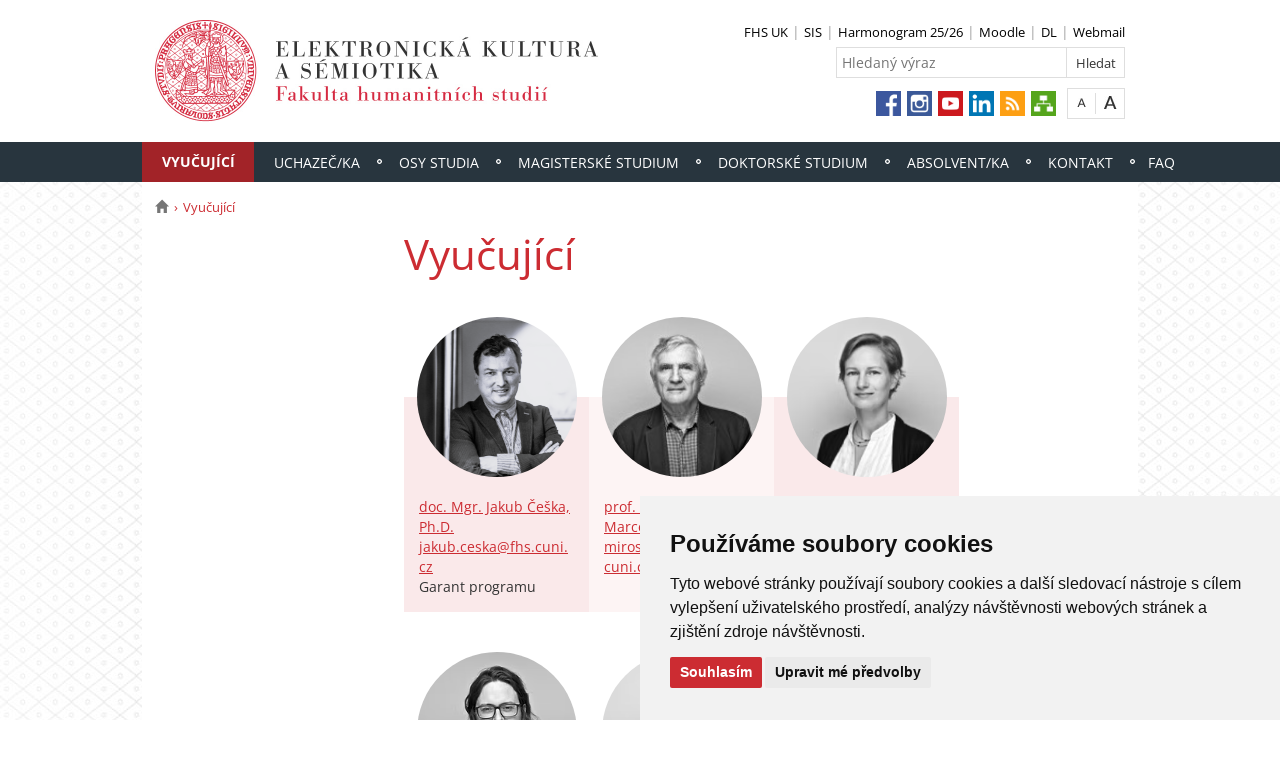

--- FILE ---
content_type: text/html; charset=UTF-8
request_url: https://eks.fhs.cuni.cz/EKS-24.html
body_size: 29339
content:
<!DOCTYPE html>
<html lang="cs" data-lang="cs">
  <head>
  
<style>

.cc-nb-reject {
  display: none;
}

.cc-cp-foot-byline {
  visibility: hidden;
}

.cc-nb-okagree, .cc-cp-foot-save {
  background-color: #CC2C32 !important;
}

.paging li::before {
  content: none !important;
}
</style>

<!-- Cookie Consent by https://www.FreePrivacyPolicy.com -->
<script type="text/javascript" src="newlayout/js/cookie-consent.js" charset="UTF-8"></script>
<script type="text/javascript" charset="UTF-8">
document.addEventListener('DOMContentLoaded', function () {
cookieconsent.run({"notice_banner_type":"simple","consent_type":"express","palette":"light","language":"cs","page_load_consent_levels":["strictly-necessary"],"notice_banner_reject_button_hide":false,"preferences_center_close_button_hide":false,"website_name":""});
});
</script>














<!-- Matomo Tag Manager -->
<script>
var _mtm = window._mtm = window._mtm || [];
_mtm.push({'mtm.startTime': (new Date().getTime()), 'event': 'mtm.Start'});
var d=document, g=d.createElement('script'), s=d.getElementsByTagName('script')[0];
g.async=true; g.src='https://atlas.is.cuni.cz/matomo/js/container_CPOJRu6k.js'; s.parentNode.insertBefore(g,s);
</script>
<!-- End Matomo Tag Manager -->


<!-- Vyžadované -->
<script type="text/plain" cookie-consent="strictly-necessary"></script>
<!-- end of Vyžadované-->


<!-- Analytické -->
<script type="text/plain" cookie-consent="tracking">(function(w,d,s,l,i){w[l]=w[l]||[];w[l].push({'gtm.start':
    new Date().getTime(),event:'gtm.js'});var f=d.getElementsByTagName(s)[0],
    j=d.createElement(s),dl=l!='dataLayer'?'&l='+l:'';j.async=true;j.src=
    'https://www.googletagmanager.com/gtm.js?id='+i+dl;f.parentNode.insertBefore(j,f);
    })(window,document,'script','dataLayer','GTM-NNHH3F6');</script>
<!-- end of Analytické-->


<!-- Sociální sítě a reklama -->


<script type="text/plain" cookie-consent="targeting"></script>
<!-- end of Sociální sítě-->

<!-- End Cookie Consent -->

      <script src="newlayout/js/jquery-3.7.1.min.js"></script>
<!--    <script src="newlayout/js/jquery-3.7.1.min.js"></script>-->
<!--    <script src="newlayout/js/jquery.min.js"></script>-->
    <!--link href='https://fonts.googleapis.com/css?family=Open+Sans:400,800,700,300&amp;subset=latin,cyrillic-ext,latin-ext,cyrillic' rel='stylesheet' type='text/css'-->
    <!--link href="https://fonts.googleapis.com/css?family=Open+Sans+Condensed:300,700|Open+Sans:300,400,600,700&amp;subset=cyrillic,cyrillic-ext,latin-ext" rel="stylesheet"-->
    <!--link href="https://fonts.googleapis.com/css?family=Lora:400,400i,700,700i&amp;subset=cyrillic,cyrillic-ext,latin-ext" rel="stylesheet"--> 
    <link href='newlayout/css/fonts.css' rel='stylesheet' type='text/css'>
    <!--link href='newlayout/js/opensans.css' rel='stylesheet' type='text/css'-->
    <meta charset="utf-8">
  	<meta http-equiv="X-UA-Compatible" content="IE=edge">
     
                          
      
             
	        <title>Vyučující - Studijní program Elektronická kultura a sémiotika na Fakultě humanitních studií Univerzity Karlovy</title>
        <!-- bxSlider Javascript file -->
<!--          -->
      <script src="newlayout/js/jquery.bxslider/jquery.bxslider.4.2.15.min.js"></script>
                <!--    <script src="newlayout/js/jquery-3.7.1.min.js"></script>-->
<!--          <script src="newlayout/js/jquery.bxslider/jquery.bxslider.min.js"></script>-->
          <!-- bxSlider CSS file -->
      <link href="newlayout/js/jquery.bxslider/jquery.bxslider.css" rel="stylesheet" >
      <link rel="stylesheet" type="text/css" media="all" href="events/jsDatePick_ltr.min.css" />

    <!-- collapsujici komponenta     -->
    <script src="https://cuni.cz/cuni_new_web/dist/js/apps/Collapse.min.js?v1.8"></script>
    <link href="https://cuni.cz/cuni_new_web/dist/css/global/collapse.min.css?v1.5" rel="stylesheet" />
    <!-- medailonky   -->
      <script src="https://cuni.cz/cuni_new_web/dist/js/apps/SimpleCollapse.min.js?v1.9"></script>
      <link href="https://cuni.cz/cuni_new_web/dist/css/global/medailon.min.css?v1.9.4" rel="stylesheet"/>

	    <link rel="shortcut icon" href="newlayout/UK-favicon-32x32px.png" type="image/x-icon">
    <!--script src="https://html5shim.googlecode.com/svn/trunk/html5.js"></script-->
	
	  	<link rel="stylesheet" type="text/css" href="newlayout/css/additional.css?v3.7.9">
	<link rel="stylesheet" type="text/css" href="newlayout/css/29353E.css?v17.7">
	<link href="newlayout/css/print.css?v=1.1" rel="stylesheet" type="text/css" media="print">
	
	
	<script src="newlayout/js/makeActiveEmail1.js"></script>
	<script src="newlayout/js/calendar.js"></script>
	  
	  <script type="text/javascript" src="events/jsDatePick.min.1.3.cz.js"></script>
	  	  <script type="text/javascript" src="events/default.js"></script>
    <!-- HTML5 Shim and Respond.js IE8 support of HTML5 elements and media queries -->
    <!-- WARNING: Respond.js doesn't work if you view the page via file:// -->
    <!--[if lt IE 9]>
        <script src="https://oss.maxcdn.com/html5shiv/3.7.2/html5shiv.min.js"></script>
        <script src="https://oss.maxcdn.com/respond/1.4.2/respond.min.js"></script>
    <![endif]-->
     
   
       
    <meta property="og:title" content="Vyučující" />
  	<meta property="og:type" content="article" />
  	  	 <meta property="og:url" content="https://eks.fhs.cuni.cz/EKS-24.html"/>
       	    <meta property="og:image" content="https://eks.fhs.cuni.cz/newlayout/images/logosoc.png" />
      	 <meta property="og:site_name" content="Studijní program Elektronická kultura a sémiotika na Fakultě humanitních studií Univerzity Karlovy"/>   
      
 	    


  </head>

<body data-lang='cs'>
      <!-- Google Tag Manager (noscript) -->
      <!--<noscript><iframe src="https://www.googletagmanager.com/ns.html?id=GTM-NNHH3F6"
      height="0" width="0" style="display:none;visibility:hidden"></iframe></noscript>-->
      <!-- End Google Tag Manager (noscript) -->

        





      <div class="container-fluid headerHolder">


    <div class="container headerSubHolder" style="position: relative">
      <div class="row">
        <header>
          <div class="col-md-7">
            <div class="logo">
              <a href="EKS-1.html"><img src="EKS-1-version1-afoto.jpg" class="logoSize mobileLogoSize" alt="Homepage - Studijní program Elektronická kultura a sémiotika na Fakultě humanitních studií Univerzity Karlovy"></a>
            </div>
          </div>
          <div class="col-md-1">
          </div>
          <div class="menu-icon" onclick="$('.header-col').toggle(3)">
            <img src="newlayout/images/menu.png" width="45">
          </div>
          <div class="header-col">
            <div class="topHeaderMenu">
              <ul>      <li>
      	     <a href="http://fhs.cuni.cz/FHS-1.html" target="_blank">FHS UK</a>
        	  </li>
         <li>
      	     <a href="https://is.cuni.cz/studium/index.php" target="_blank">SIS</a>
        	  </li>
         <li>
      	     <a href="https://fhs.cuni.cz/FHS-3711.html" target="_blank">Harmonogram 25/26</a>
        	  </li>
         <li>
      	     <a href="https://dl1.cuni.cz/course/index.php?categoryid=643" target="_blank">Moodle</a>
        	  </li>
         <li>
      	     <a href="https://dl.cuni.cz/" target="_blank">DL</a>
        	  </li>
         <li>
      	     <a href="https://outlook.office.com/mail/" target="_blank">Webmail</a>
        	  </li>
   </ul>              <div class="clear"></div>
            </div>
            <div class="clear"></div>
                        <div class="topHeaderSearchForm">
              <form action="?EKS-1.html">
                <input type="text" name="q" placeholder="Hledaný výraz">
                <input type="submit" name="" value="Hledat">
              </form>
              <div class="clear"></div>
            </div>
                                    <div class="topHeaderLanguage">
			                <div class="clear"></div>
            </div>
            <div class="topHeaderFontChager">
              <a href="" class="smaller" title="Show standard-size font"></a>
              <div class="spacer"></div>
              <a href="" class="bigger" title="Show bigger-size font"></a>
            </div>
            <div class="topHeaderSocialIcon">
              <ul>
			    <li><a href="https://www.facebook.com/EKS.FHS"><img src="newlayout/images/fb.png" height="25" alt="Facebook"></a></li>
		<li><a href="https://www.instagram.com/fhs_unikarlova/"><img src="newlayout/images/instagram.png" height="25" alt="Instagram"></a></li>
                <li><a href="https://www.youtube.com/channel/UCuy8e0TQ_3UguXBYg5jvXJA"><img src="newlayout/images/youtube.png" height="25" alt="YouTube"></a></li>
		<li><a href="https://www.linkedin.com/groups/4307810/profile"><img src="newlayout/images/linked-in.png" height="25" alt="LinkedIn"></a></li>
		<li><a href="http://www.cuni.cz/rsshome.php?web=EKS"><img src="newlayout/images/rss-icon.png" height="25" alt="RSS"></a></li>
		<li><a href="EKS-1.html?navigator=yes"><img src="newlayout/images/navigator.png" height="25" alt="Navigator"></a></li>
		              </ul>
            </div>
                                  </div>
        </header>
      </div>
    </div>

  </div>
    <div class="menuStickFix mobileMenuWrapper">
  <div class="container-fluid mainNavHolder">
    <div class="container">
      <div class="row">
        <nav class="mainNav">
          <ul>         <li class="active">
       	   	     <a class="mobileLinkInMenu" href="EKS-24.html"  >Vyučující</a>
		 	  </li>
            <li>
       	   	     <a class="mobileLinkInMenu" href="EKS-34.html"  >Uchazeč/ka</a>
		 	  </li>
            <li>
       	   	     <a class="mobileLinkInMenu" href="EKS-140.html"  >Osy studia</a>
		 			<div class="submenu">
			    <ul>										<li>
					 <a class="wrap" href="EKS-143.html" >Literární věda</a>
				  </li>
														<li>
					 <a class="wrap" href="EKS-141.html" >Mytopoetika digitálního věku</a>
				  </li>
														<li>
					 <a class="wrap" href="EKS-142.html" >Sémiotika a rétorika</a>
				  </li>
														<li>
					 <a class="wrap" href="EKS-144.html" >Sémiotika médií</a>
				  </li>
				<li></li></ul>
			</div>
		 	  </li>
            <li>
       	   	     <a class="mobileLinkInMenu" href="EKS-35.html"  >Magisterské studium</a>
		 			<div class="submenu">
			    <ul>										<li>
					 <a class="wrap" href="EKS-158.html" >Studijní plán</a>
				  </li>
														<li>
					 <a class="wrap" href="EKS-159.html" >Rozvrhy</a>
				  </li>
														<li>
					 <a class="wrap" href="EKS-36.html" >Diplomová práce</a>
				  </li>
														<li>
					 <a class="wrap" href="EKS-48.html" >Státní zkoušky</a>
				  </li>
														<li>
					 <a class="wrap" href="EKS-184.html" >Aktivity studujících</a>
				  </li>
														<li>
					 <a class="wrap" href="EKS-51.html" >Uznávání předmětů</a>
				  </li>
														<li>
					 <a class="wrap" href="EKS-147.html" >Erasmus+</a>
				  </li>
				<li></li></ul>
			</div>
		 	  </li>
            <li>
       	   	     <a class="mobileLinkInMenu" href="EKS-53.html"  >Doktorské studium</a>
		 			<div class="submenu">
			    <ul>										<li>
					 <a class="wrap" href="EKS-216.html" >Doktorský studijní program Sémiotika a filozofie komunikace</a>
				  </li>
														<li>
					 <a class="wrap" href="EKS-57.html" >Doktorandi</a>
				  </li>
				<li></li></ul>
			</div>
		 	  </li>
            <li>
       	   	     <a class="mobileLinkInMenu" href="EKS-135.html"  >Absolvent/ka</a>
		 			<div class="submenu">
			    <ul>										<li>
					 <a class="wrap" href="EKS-173.html" >Absolventi a absolventky EKS</a>
				  </li>
				<li></li></ul>
			</div>
		 	  </li>
            <li>
       	   	     <a class="mobileLinkInMenu" href="EKS-86.html"  >Kontakt</a>
		 	  </li>
            <li>
       	   	     <a class="mobileLinkInMenu" href="EKS-152.html"  >FAQ</a>
		 	  </li>
   </ul>        </nav>
      </div>
	  
    </div>
  </div>
</div>
    <div class="container pageHolder">
        
<div class="row ">
        <div class="col-md-12  " >
                <div class="breacrump">
            <ul>
	<li class="firstbreacrump"><a href="/EKS-1.html" title="Homepage"><span class="glyphicon glyphicon-home" aria-hidden="true"></span></a></li>
			<li class="lastbreacrump">Vyučující</li>
	<!--<li>Tato stránka</li>-->
	</ul>        </div>
            </div>
</div>

        <div class="row content-flex">
    <div class="dleft  ">
                    <div class="col-md-3 d-none"></div>
                        <div class="col-md-3 printNav w-inherit">
            <nav class="leftMainNav t-0">
                            </nav>
        </div>
    <div class="col-md-12 titleMainMobile" style="display: none">
        <h1>Vyučující</h1>        </div>
            </div>
        <div class="dright   " >
        <div class="col-md-9 titleMain w-100">
            <h1>Vyučující</h1>        </div>
                
                <div class="col-md-9 printHelp w-inherit">
                    <div class="pageContent ">
                <div class="anchorDiv" id="1"></div><div class="overflowHidden">
<p align="left">
<div class="medailon-container  medailons-3col" data-color="web">
<div class="medailon-item">
<div class="medailon-image">
<img src="EKS-24-version1-ceska.png"></div>
<div class="medailon-text">
<div class="medailon-title">
<h4></h4>
</div>
<div class="medailon-content ">
<p align="left">
<a href="https://fhs.cuni.cz/FHS-3200.html" target="_blank">doc. Mgr. Jakub Češka, Ph.D.</a>
</p>
<p align="left">
<noscript>
<a href="mailto:" class="i-email">[e-mail]</a>
</noscript>
<script>document.write("<a href='mailto:");document.write("@");document.write("' class='i-email'>");document.write("j"+"a"+"k"+"u"+"b"+"."+"c"+"e"+"s"+"k"+"a"+"@"+"f"+"h"+"s"+"."+"c"+"u"+"n"+"i"+"."+"c"+"z");document.write("</a>");</script>
</p>
<p align="left">Garant programu </p>
</div>
</div>
</div>
<div class="medailon-item">
<div class="medailon-image">
<img src="EKS-24-version1-eks_24_version1__marcelli_cb_2.jpg"></div>
<div class="medailon-text">
<div class="medailon-title">
<h4></h4>
</div>
<div class="medailon-content ">
<p align="left">
<a href="https://fhs.cuni.cz/FHS-3338.html" target="_blank">prof. PhDr. Miroslav Marcelli, CSc.</a>
</p>
<p align="left">
<noscript>
<a href="mailto:" class="i-email">[e-mail]</a>
</noscript>
<script>document.write("<a href='mailto:");document.write("M"+"i"+"r"+"o"+"s"+"l"+"a"+"v"+"."+"m"+"a"+"r"+"c"+"e"+"l"+"l"+"i"+"@"+"f"+"h"+"s"+"."+"c"+"u"+"n"+"i"+"."+"c"+"z");document.write("' class='i-email'>");document.write("m"+"i"+"r"+"o"+"s"+"l"+"a"+"v"+"."+"m"+"a"+"r"+"c"+"e"+"l"+"l"+"i"+"@"+"f"+"h"+"s"+"."+"c"+"u"+"n"+"i"+"."+"c"+"z");document.write("</a>");</script>
</p>
<br>
</div>
</div>
</div>
<div class="medailon-item">
<div class="medailon-image">
<img src="EKS-24-version1-rehorova1.png"></div>
<div class="medailon-text">
<div class="medailon-title">
<h4></h4>
</div>
<div class="medailon-content ">
<p align="left">
<a href="https://fhs.cuni.cz/FHS-3488.html" target="_blank">Mgr. Irena Řehořov&aacute;, Ph.D.</a>    
</p>
<p align="left">
<noscript>
<a href="mailto:" class="i-email">[e-mail]</a>
</noscript>
<script>document.write("<a href='mailto:");document.write("i"+"r"+"e"+"n"+"a"+"."+"r"+"e"+"h"+"o"+"r"+"o"+"v"+"a"+"@"+"f"+"h"+"s"+"."+"c"+"u"+"n"+"i"+"."+"c"+"z");document.write("' class='i-email'>");document.write("i"+"r"+"e"+"n"+"a"+"."+"r"+"e"+"h"+"o"+"r"+"o"+"v"+"a"+"@"+"f"+"h"+"s"+"."+"c"+"u"+"n"+"i"+"."+"c"+"z");document.write("</a>");</script>
</p>
</div>
</div>
</div>
</div>
</p>
<br>
<p align="left">
<div class="medailon-container  medailons-3col" data-color="web">
<div class="medailon-item">
<div class="medailon-image">
<img src="EKS-24-version1-svantner_cb.png"></div>
<div class="medailon-text">
<div class="medailon-title">
<h4></h4>
</div>
<div class="medailon-content ">
<p align="left">
<a href="https://fhs.cuni.cz/FHS-3348.html" target="_blank">Mgr. Martin Švantner, Ph.D.</a>
</p>
<p align="left">
<noscript>
<a href="mailto:" class="i-email">[e-mail]</a>
</noscript>
<script>document.write("<a href='mailto:");document.write("m"+"a"+"r"+"t"+"i"+"n"+"."+"s"+"v"+"a"+"n"+"t"+"n"+"e"+"r"+"@"+"f"+"h"+"s"+"."+"c"+"u"+"n"+"i"+"."+"c"+"z");document.write("' class='i-email'>");document.write("m"+"a"+"r"+"t"+"i"+"n"+"."+"s"+"v"+"a"+"n"+"t"+"n"+"e"+"r"+"@"+"f"+"h"+"s"+"."+"c"+"u"+"n"+"i"+"."+"c"+"z");document.write("</a>");</script>
</p>
</div>
</div>
</div>
<div class="medailon-item">
<div class="medailon-image">
<img src="EKS-24-version1-vasa.png"></div>
<div class="medailon-text">
<div class="medailon-title">
<h4></h4>
</div>
<div class="medailon-content ">
<p align="left">
<a href="https://fhs.cuni.cz/FHS-3489.html" target="_blank">Mgr. Ondřej V&aacute;ša, Ph.D.</a>
</p>
<p align="left">
<noscript>
<a href="mailto:" class="i-email">[e-mail]</a>
</noscript>
<script>document.write("<a href='mailto:");document.write("o"+"n"+"d"+"r"+"e"+"j"+"."+"v"+"a"+"s"+"a"+"@"+"f"+"h"+"s"+"."+"c"+"u"+"n"+"i"+"."+"c"+"z");document.write("' class='i-email'>");document.write("o"+"n"+"d"+"r"+"e"+"j"+"."+"v"+"a"+"s"+"a"+"@"+"f"+"h"+"s"+"."+"c"+"u"+"n"+"i"+"."+"c"+"z");document.write("</a>");</script>
</p>
</div>
</div>
</div>
<div class="medailon-item">
<div class="medailon-image">
<img src="EKS-24-version1-bennet.png"></div>
<div class="medailon-text">
<div class="medailon-title">
<h4></h4>
</div>
<div class="medailon-content ">
<p align="left">
<a href="https://fhs.cuni.cz/FHS-3597.html" target="_blank">Mgr. Ľudmila Lackov&aacute; Bennett, Ph.D. et Ph.D.</a>
</p>
<p align="left">
<noscript>
<a href="mailto:" class="i-email">[e-mail]</a>
</noscript>
<script>document.write("<a href='mailto:");document.write("@");document.write("' class='i-email'>");document.write("l"+"u"+"d"+"m"+"i"+"l"+"a"+"."+"b"+"e"+"n"+"n"+"e"+"t"+"t"+"@"+"f"+"h"+"s"+"."+"c"+"u"+"n"+"i"+"."+"c"+"z");document.write("</a>");</script>
</p>
</div>
</div>
</div>
</div>
</p>
<br>
<p align="left">
<a href="https://fkhv.fhs.cuni.cz/FHSHV-34.html" target="_blank">prof. Mgr. Lucie Doležalov&aacute;, M.A., Ph.D.</a>
</p>
<p align="left">
<noscript>
<a href="mailto:" class="i-email">[e-mail]</a>
</noscript>
<script>document.write("<a href='mailto:");document.write("l"+"u"+"c"+"i"+"e"+"."+"d"+"o"+"l"+"e"+"z"+"a"+"l"+"o"+"v"+"a"+"@"+"f"+"h"+"s"+"."+"c"+"u"+"n"+"i"+"."+"c"+"z");document.write("' class='i-email'>");document.write("l"+"u"+"c"+"i"+"e"+"."+"d"+"o"+"l"+"e"+"z"+"a"+"l"+"o"+"v"+"a"+"@"+"f"+"h"+"s"+"."+"c"+"u"+"n"+"i"+"."+"c"+"z");document.write("</a>");</script>
</p>
<br>
<p align="left">
<a href="https://fhs.cuni.cz/FHS-2821.html" target="_blank">Conan Turlough Doyle, M.A., Ph.D.</a>
</p>
<p align="left">
<noscript>
<a href="mailto:" class="i-email">[e-mail]</a>
</noscript>
<script>document.write("<a href='mailto:");document.write("@");document.write("' class='i-email'>");document.write("c"+"o"+"n"+"a"+"n"+"."+"d"+"o"+"y"+"l"+"e"+"@"+"f"+"h"+"s"+"."+"c"+"u"+"n"+"i"+"."+"c"+"z");document.write("</a>");</script>
</p>
<br>
<p align="left">
<a href="https://fhs.cuni.cz/FHS-3193.html" target="_blank">Mgr. Ad&eacute;la Ebersonov&aacute;, Ph.D.</a>
</p>
<p align="left">
<noscript>
<a href="mailto:" class="i-email">[e-mail]</a>
</noscript>
<script>document.write("<a href='mailto:");document.write("a"+"d"+"e"+"l"+"a"+"."+"e"+"b"+"e"+"r"+"s"+"o"+"n"+"o"+"v"+"a"+"@"+"f"+"h"+"s"+"."+"c"+"u"+"n"+"i"+"."+"c"+"z");document.write("' class='i-email'>");document.write("a"+"d"+"e"+"l"+"a"+"."+"e"+"b"+"e"+"r"+"s"+"o"+"n"+"o"+"v"+"a"+"@"+"f"+"h"+"s"+"."+"c"+"u"+"n"+"i"+"."+"c"+"z");document.write("</a>");</script>
</p>
<br>
<p align="left">
<a href="https://fhs.cuni.cz/FHS-3329.html" target="_blank">doc. Mgr. Josef Fulka, Ph.D. </a>
</p>
<p align="left">
<noscript>
<a href="mailto:" class="i-email">[e-mail]</a>
</noscript>
<script>document.write("<a href='mailto:");document.write("j"+"o"+"s"+"e"+"f"+"."+"f"+"u"+"l"+"k"+"a"+"@"+"f"+"h"+"s"+"."+"c"+"u"+"n"+"i"+"."+"c"+"z");document.write("' class='i-email'>");document.write("j"+"o"+"s"+"e"+"f"+"."+"f"+"u"+"l"+"k"+"a"+"@"+"f"+"h"+"s"+"."+"c"+"u"+"n"+"i"+"."+"c"+"z");document.write("</a>");</script>
</p>
<br>
<p align="left">
<a href="https://fhs.cuni.cz/FHS-3181.html" target="_blank">Nataliia Holubenko, Ph.D.</a>
</p>
<p align="left">
<noscript>
<a href="mailto:" class="i-email">[e-mail]</a>
</noscript>
<script>document.write("<a href='mailto:");document.write("n"+"a"+"t"+"a"+"l"+"i"+"i"+"a"+"."+"h"+"o"+"l"+"u"+"b"+"e"+"n"+"k"+"o"+"@"+"f"+"h"+"s"+"."+"c"+"u"+"n"+"i"+"."+"c"+"z");document.write("' class='i-email'>");document.write("n"+"a"+"t"+"a"+"l"+"i"+"i"+"a"+"."+"h"+"o"+"l"+"u"+"b"+"e"+"n"+"k"+"o"+"@"+"f"+"h"+"s"+"."+"c"+"u"+"n"+"i"+"."+"c"+"z");document.write("</a>");</script>
</p>
<br>
<p align="left">
<a href="https://fhs.cuni.cz/FHS-3190.html" target="_blank">Mgr. Marie Novotn&aacute;, Ph.D.</a>
</p>
<p align="left">
<noscript>
<a href="mailto:" class="i-email">[e-mail]</a>
</noscript>
<script>document.write("<a href='mailto:");document.write("@");document.write("' class='i-email'>");document.write("m"+"a"+"r"+"i"+"e"+"."+"n"+"o"+"v"+"o"+"t"+"n"+"a"+"@"+"f"+"h"+"s"+"."+"c"+"u"+"n"+"i"+"."+"c"+"z");document.write("</a>");</script>
</p>
<br>
<p align="left">
<a href="https://fhs.cuni.cz/FHS-2829.html" target="_blank">Mgr. Kl&aacute;ra Petř&iacute;kov&aacute;, Ph.D.</a>
</p>
<p align="left">
<noscript>
<a href="mailto:" class="i-email">[e-mail]</a>
</noscript>
<script>document.write("<a href='mailto:");document.write("@");document.write("' class='i-email'>");document.write("k"+"l"+"a"+"r"+"a"+"."+"p"+"e"+"t"+"r"+"i"+"k"+"o"+"v"+"a"+"@"+"f"+"h"+"s"+"."+"c"+"u"+"n"+"i"+"."+"c"+"z");document.write("</a>");</script>
</p>
<br>
<p align="left">
<a href="https://is.cuni.cz/studium/predmety/index.php?do=search&amp;dlpar=YToxOntzOjg6InByZWRtZXR5IjthOjE6e3M6Mzoic2tyIjtzOjQ6IjIwMjQiO319&amp;nazev=&amp;kod=&amp;match=substring&amp;srch_nazev=0&amp;srch_nazev=0&amp;srch_nazev=1&amp;srch_pam_a=0&amp;srch_pam_s=0&amp;fak=11000&amp;ustav=&amp;sekce=&amp;trida=&amp;klas=&amp;p4euplus=&amp;pvirtmob=&amp;pvyjazyk=&amp;sem=&amp;pocet=20&amp;ujmeno=po%C5%A1tulka&amp;utyp=3&amp;b=Hledej" target="_blank">Mgr. Filip Poštulka</a>
</p>
<p align="left">
<noscript>
<a href="mailto:" class="i-email">[e-mail]</a>
</noscript>
<script>document.write("<a href='mailto:");document.write("f"+"i"+"l"+"i"+"p"+"."+"p"+"o"+"s"+"t"+"u"+"l"+"k"+"a"+"@"+"f"+"h"+"s"+"."+"c"+"u"+"n"+"i"+"."+"c"+"z");document.write("' class='i-email'>");document.write("f"+"i"+"l"+"i"+"p"+"."+"p"+"o"+"s"+"t"+"u"+"l"+"k"+"a"+"@"+"f"+"h"+"s"+"."+"c"+"u"+"n"+"i"+"."+"c"+"z");document.write("</a>");</script>
</p>
<br>
<p align="left">
<a href="https://bakalar.fhs.cuni.cz/SHV-177.html" target="_blank">Mgr. Aleš Svoboda</a>
</p>
<p align="left">
<noscript>
<a href="mailto:" class="i-email">[e-mail]</a>
</noscript>
<script>document.write("<a href='mailto:");document.write("a"+"l"+"e"+"s"+"."+"s"+"v"+"o"+"b"+"o"+"d"+"a"+"@"+"f"+"h"+"s"+"."+"c"+"u"+"n"+"i"+"."+"c"+"z");document.write("' class='i-email'>");document.write("a"+"l"+"e"+"s"+"."+"s"+"v"+"o"+"b"+"o"+"d"+"a"+"@"+"f"+"h"+"s"+"."+"c"+"u"+"n"+"i"+"."+"c"+"z");document.write("</a>");</script>
</p>
<br>
<p align="left">
<a href="https://fhs.cuni.cz/FHS-3345.html" target="_blank">Mgr. Stanislav Synek, Ph.D.</a>
</p>
<p align="left">
<noscript>
<a href="mailto:" class="i-email">[e-mail]</a>
</noscript>
<script>document.write("<a href='mailto:");document.write("s"+"t"+"a"+"n"+"i"+"s"+"l"+"a"+"v"+"."+"s"+"y"+"n"+"e"+"k"+"@"+"f"+"h"+"s"+"."+"c"+"u"+"n"+"i"+"."+"c"+"z");document.write("' class='i-email'>");document.write("s"+"t"+"a"+"n"+"i"+"s"+"l"+"a"+"v"+"."+"s"+"y"+"n"+"e"+"k"+"@"+"f"+"h"+"s"+"."+"c"+"u"+"n"+"i"+"."+"c"+"z");document.write("</a>");</script>
</p>
<br>
<p align="left">
<a href="https://komeniologie.flu.cas.cz/cz/o-nas/lide/stali-pracovnici/155-phdr-vladimir-urbanek-ph-d" target="_blank">PhDr. Vladim&iacute;r Urb&aacute;nek, Ph.D.</a>
</p>
<p align="left">
<noscript>
<a href="mailto:" class="i-email">[e-mail]</a>
</noscript>
<script>document.write("<a href='mailto:");document.write("@");document.write("' class='i-email'>");document.write("u"+"r"+"b"+"a"+"n"+"e"+"k"+"@"+"f"+"l"+"u"+"."+"c"+"a"+"s"+"."+"c"+"z");document.write("</a>");</script>
</p>
<br>
<br>
</div>
<br>            </div>
                        <div class="pageContentFooter left">
                                <span>Poslední změna: 19. únor 2025 16:58</span>&nbsp;
                                <div class="buttons" style="margin-right: 10px">
                    <a target="_blank" rel="nofollow" href="EKS-24-version1.pdf">PDF</a> <a target="_blank" rel="nofollow" href="EKS-24-version1.txt">TXT</a>                    <a href="javascript:print()" class="print"><img src="newlayout/images/print-icon.jpg" alt="print"></a>
                </div>
                <div class="clear"></div>
            </div>
                                                            	            </div>
            </div>



</div>

 <div class="row contactBox"> 			<div class="col-md-4">
			  <span class="title">Váš názor</span>
			  <div class="feedback">
				<form method="post" action="EKS-101.html">
				  <input type="hidden" name="page" value="24"/>
				                      <textarea name="nazor" placeholder="Napište nám svůj názor či dotaz…"></textarea>
				  				  <div class="sendWrapper">
          <input type="submit" value="odeslat">
          </div>
				</form>
			  </div>
			</div>
				<div class="col-md-4">
		  <span class="title">Kontakty</span>
		  <div class="row">
			<div class="col-md-12 bottomCell leftRightBorder">
			  <div class="anchorDiv" id="1"></div><div class="overflowHidden">
<p align="left">
<b>Studijn&iacute; program EKS</b>
</p>
<p align="left">
<b>Fakulta humanitn&iacute;ch studi&iacute;</b>
</p>
<p align="left">
<b>Univerzita Karlova</b>
</p>
<p align="left">P&aacute;tkova 2137/5</p>
<p align="left">182 00 Praha 8 - Libeň</p>
<p align="left">kancel&aacute;ř 2.19</p>
<br>
<p align="left">
<a href="https://fhs.cuni.cz/FHS-3200.html" target="_blank">doc. Mgr. Jakub Češka, Ph.D.</a>
</p>
<p align="left">garant studijn&iacute;ho programu</p>
<br>
<p align="left">
<noscript>
<a href="mailto:" class="i-email">[e-mail]</a>
</noscript>
<script>document.write("<a href='mailto:");document.write("m"+"a"+"r"+"i"+"e"+"."+"z"+"e"+"t"+"o"+"v"+"a"+"@"+"f"+"h"+"s"+"."+"c"+"u"+"n"+"i"+"."+"c"+"z");document.write("' class='i-email'>");document.write("M"+"g"+"r"+"."+" "+"M"+"a"+"r"+"i"+"e"+" "+"Z"+"e"+"t"+"o"+"v"+"á");document.write("</a>");</script>
</p>
<p align="left">tajemnice </p>
<br>
<p align="left">
<a href="https://www.facebook.com/EKS.FHS" target="_blank">Str&aacute;nka EKS na Facebooku</a>
</p>
<br>
<p align="left">
<a href="https://www.instagram.com/eks_fhs_uk/" target="_blank">Instagram EKS</a>
</p>
</div>
<br>			  </div>
		  </div>
		</div>
				<div class="col-md-4">
		  <span class="title">Jak k nám</span>
		  <div class="row">
			<div class="col-md-12 bottomCell ">
			  <div class="anchorDiv" id="1"></div><div class="overflowHidden">
<p align="left"><iframe src="https://www.google.com/maps/embed?pb=!1m18!1m12!1m3!1d2558.403545814267!2d14.440067515935306!3d50.11617021927543!2m3!1f0!2f0!3f0!3m2!1i1024!2i768!4f13.1!3m3!1m2!1s0x470b95c7d83aa21d%3A0x7ff1fd2099f67037!2sFakulta%20humanitn%C3%ADch%20studi%C3%AD%20Univerzity%20Karlovy!5e0!3m2!1scs!2scz!4v1678712504066!5m2!1scs!2scz" width="300" height="200" style="border:0;" allowfullscreen="" loading="lazy" referrerpolicy="no-referrer-when-downgrade"></iframe></p>
</div>
<br>			  </div>
		  </div>
		</div>
		</div>
</div>
<div class="container footerHolder">
  <div class="row">
    <div class="col-md-12 footer">
      <div class="copyright left">
        &copy; 2026 Studijní program Elektronická kultura a sémiotika na Fakultě humanitních studií Univerzity Karlovy								                				      </div>
      <div class="right">
        <nav class="navRight">
          <ul>
		     			            <li><a href="//cuni.cz/UK-4170.html">Přihlášení do informačního systému UK</a></li>
						      	                  
			                                    <li><a href="#" id="open_preferences_center">Nastavení cookies</a></li>
                        			          </ul>
        </nav>
      </div>
      <div class="scrollToTopHelper"></div>
    </div>
  </div>
</div>

<a class="scrollToTop"></a>
<script src="newlayout/js/bootstrap.min.js"></script>
<script src='/newlayout/js/altcha.2.2.4.min.js' type="module"></script>
<script src='/newlayout/js/altcha.lang.cs.min.js' type='module'></script><script src="https://cdn.jsdelivr.net/gh/altcha-org/altcha/dist_i18n/cs.min.js"></script>
            <script src="newlayout/js/web.js?v=1.0.3"></script>
</body>
</html>
